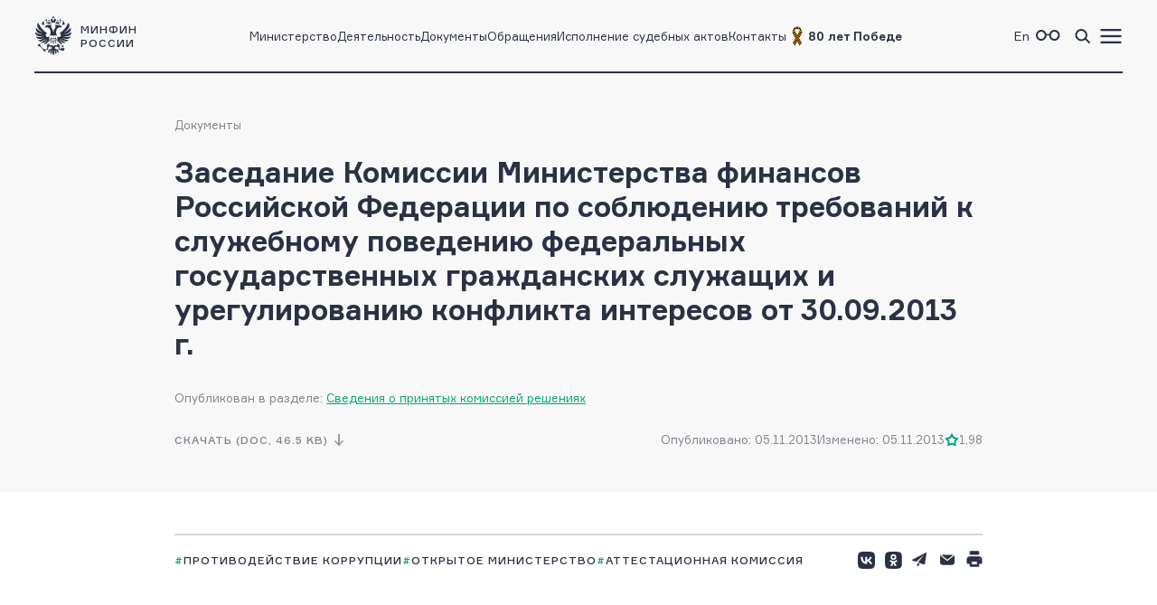

--- FILE ---
content_type: text/html; charset=utf-8
request_url: https://minfin.gov.ru/ru/om/anticormk/korr-komissia/korr-zased-komis?id_57=20328-zasedanie_komissii_ministerstva_finansov_rossiiskoi_federatsii_po_soblyudeniyu_trebovanii_k_sluzhebnomu_povedeniyu_federalnykh_gosudarstvennykh_grazhdanskikh_sluzhashchikh_i_uregulirovaniyu_konflikta_interesov_ot_30.09.2013_g.
body_size: 7537
content:
<!DOCTYPE html>
<html lang="ru-Ru" prefix="og://ogp.me/ns#">
<head>
    <title>Заседание Комиссии Министерства финансов Российской Федерации по соблюдению требований к служебному поведению федеральных государственных гражданских служащих и урегулированию конфликта интересов от 30.09.2013 г.</title>
    <meta name="engine" content="OSMF.siteInstance 1.0.1.304, master, il-ofsite-web02">
    <meta charset="UTF-8" />
    <meta name="viewport" content="width=device-width, initial-scale=1">

    <link rel="shortcut icon" href="/common/core/fav/favicon.ico">
    <link rel="apple-touch-icon" sizes="180x180" href="/common/core/fav/apple-touch-icon.png">
    <link rel="icon" type="image/png" sizes="32x32" href="/common/core/fav/favicon-32x32.png">
    <link rel="icon" type="image/png" sizes="16x16" href="/common/core/fav/favicon-16x16.png">
    <link rel="manifest" href="/common/core/fav/site.webmanifest.json">
    <link rel="mask-icon" href="/common/core/fav/safari-pinned-tab.svg" color="#5bbad5">
    <meta name="msapplication-TileColor" content="#ffc40d">
    <meta name="theme-color" content="#ffffff">
    
    <meta property="og:title" content="Заседание Комиссии Министерства финансов Российской Федерации по соблюдению требований к служебному поведению федеральных государственных гражданских служащих и урегулированию конфликта интересов от 30.09.2013 г.">
<meta property="og:type" content="website">
<meta property="og:url" content="https://minfin.gov.ru/ru/om/anticormk/korr-komissia/korr-zased-komis?id_57=[base64].09.2013_g.">
<meta property="og:site_name" content="minfin.gov.ru">
<meta property="og:description" content=""><meta property="og:image" content="https://minfin.gov.ru/common/core/fav/minfin_og.png">
<meta property="og:image:width" content="800">
<meta property="og:image:height" content="400">


    <link rel="stylesheet" href="/common/core/css/fonts.css">
    <link rel="stylesheet" href="/common/core/css/text.css?bc661eebe516b4a95134adf593a9bf44" />
    <!--[if lt IE 9]>
    <script src="http://html5shiv.googlecode.com/svn/trunk/html5.js"></script>
    <![endif]-->

    <link rel="stylesheet" href="/common/bvi/css/bvi.css?bc661eebe516b4a95134adf593a9bf44" />
    <link rel="stylesheet" href="/common/core/css/with_bvi.css?bc661eebe516b4a95134adf593a9bf44" />
    <link rel="stylesheet" href="/common/core/css/components.css?bc661eebe516b4a95134adf593a9bf44" />
    <link rel="stylesheet" href="/common/core/css/filters.css" />
    <link rel="stylesheet" href="/common/core/css/form.css?bc661eebe516b4a95134adf593a9bf44" />

    <link rel="stylesheet" href="/common/core/css/banner.css?bc661eebe516b4a95134adf593a9bf44" />
    <link rel="stylesheet" href="/common/core/css/news.css?bc661eebe516b4a95134adf593a9bf44" />
    <link rel="stylesheet" href="/common/core/css/documents.css?bc661eebe516b4a95134adf593a9bf44" />
    <link rel="stylesheet" href="/common/core/css/resources.css?bc661eebe516b4a95134adf593a9bf44" />
    <link rel="stylesheet" href="/common/core/css/blocks.css?bc661eebe516b4a95134adf593a9bf44" />
    <link rel="stylesheet" href="/common/core/css/cards.css?bc661eebe516b4a95134adf593a9bf44" />
    <link rel="stylesheet" href="/common/core/css/dropdown.min.css" />

                <link rel="stylesheet" href="/common/core/css/modules/content_text.css?bc661eebe516b4a95134adf593a9bf44" asp-append-version="true" />
                <link rel="stylesheet" href="/common/core/css/modules/alt_menu.css?bc661eebe516b4a95134adf593a9bf44" asp-append-version="true" />
                <link rel="stylesheet" href="/common/core/css/modules/search.css?bc661eebe516b4a95134adf593a9bf44" asp-append-version="true" />
            
            <link rel="stylesheet" href="/common/core/css/pages/docs.css?bc661eebe516b4a95134adf593a9bf44" />

    <script src="/common/bvi/js/bvi.js?bc661eebe516b4a95134adf593a9bf44"></script>
    <script src="/common/core/js/jquery-1.11.0.min.js"></script>
    <script src="/common/core/js/dropdown.min.js"></script>
    <script src="/common/core/js/components.js?bc661eebe516b4a95134adf593a9bf44&amp;v=hdZdl7D1Eb4oxwpp1vtbWJXbl_ypOtZ9pV_tVpVw6PI"></script>
    <script>window.ModuleRouter = "/moduleRouter";</script>

</head>

<body>
    <div class="main_page_container docs_page">



<div class="main_content_container bc_gray">

    <div class="header_container">

        <header class="page_width">

            <div class="header_part">
<p><a href="/"><span class="logo_icon"></span><span class="logo_text"><span>Минфин</span><span>России</span></span></a></p>

            </div>

            <div class="header_part nav_menu">

<nav>
    <ul class="nav_list t_mn2">
            <li class="nav_item">
                    <a href="/ru/ministry/" title="Министерство" >Министерство</a>
            </li>
            <li class="nav_item">
                    <a href="/ru/perfomance/" title="Деятельность" >Деятельность</a>
            </li>
            <li class="nav_item">
                    <a href="/ru/document/" title="Документы" >Документы</a>
            </li>
            <li class="nav_item">
                    <a href="/ru/appeal/" title="Обращения" >Обращения</a>
            </li>
            <li class="nav_item">
                    <a href="/ru/judicial/" title="Исполнение судебных актов" >Исполнение судебных актов</a>
            </li>
            <li class="nav_item">
                    <a href="/ru/contacts/" title="Контакты" >Контакты</a>
            </li>
            <li class="nav_item">
                    <a href="https://pobeda.minfin.gov.ru/" title="&#xD;&#xA;80 лет Победе" target=&quot;_blank&quot; rel=&quot;noopener noreferrer&quot;><span style="
    display: flex;
    gap: 3px;
    align-items: center;
"><img src="/common/upload/alt_menu/pic/2025/lenta.png" style="
    width: 24px;
    height: 24px;
">
<b>80 лет Победе</b></span></a>
            </li>
    </ul>
</nav>
            </div>

            <div class="header_part">
                <ul class="menu_link_list">
                        <li>
<p><a href="https://minfin.gov.ru/en/"><span>En</span></a></p>

                        </li>
                        <li>

<a href="#" class="bvi-open" style=""><span class="icon glasses_icon bvi-background-image"></span><span></span></a>
                        </li>
                        <li>

<a title="Поиск по сайту"  id="search_header_expand_btn"><span class="icon search_icon"></span><span></span></a>

<div class="header_block_search hidden">
    <div class="search_expanded_menu bc_dark">
        <div class="header_container">

            <div class="page_width">

                <div class="header_part">
                    <p><a href="/"><span class="logo_icon"></span><span class="logo_text"><span>Минфин</span><span>России</span></span></a></p>
                </div>
                <div class="header_part">
                    <button class="close_button"></button>
                </div>
            </div>
        </div>
        <form id="header_search_form" action="/ru/search" method="POST" class="filter_block_list search_form page_content_width">
            <div class="filter_block text_filter_wrapper search_filter_wrapper">
                <div class="input_placeholder">
                    <button type="submit"></button>
                    <input placeholder="Поиск по сайту"
                           data-autocomplete="/moduleRouter/?page_id=10012&area_id=26"
                           id="search_txt_26" name="q_26" value="">
                    <span class="loading_icon"></span>
                    <a href="#" class="clear_btn"></a>
                </div>
            </div>
        </form>
        <div class="header_search_results bc_white scrollable hidden">

        </div>
    </div>
</div>                        </li>
                        <li><a href="#"><span class="icon menu_icon"></span><span></span></a></li>
                </ul>
            </div>

        </header>
            <div class="header_popup">
                <div class="nav_expanded_menu bc_dark">

<ul class="nav_list">
        <li class="nav_item">
            <a href="https://pobeda.minfin.gov.ru/" target=&quot;_blank&quot; rel=&quot;noopener noreferrer&quot; class="t_mn2">
                <span style="
    display: flex;
    gap: 3px;
    align-items: center;
"><img src="/common/upload/alt_menu/pic/2025/lenta.png" style="
    width: 24px;
    height: 24px;
">
<b>80 лет Победе</b></span>
            </a>
        </li>
        <li class="nav_item">
            <a href="/ru/ministry/"  class="t_mn2">
                Министерство
            </a>
        </li>
        <li class="nav_item">
            <a href="/ru/perfomance/"  class="t_mn2">
                Деятельность
            </a>
        </li>
        <li class="nav_item">
            <a href="/ru/ministry/structure/"  class="t_mn2">
                Организационная структура
            </a>
        </li>
        <li class="nav_item">
            <a href="/ru/om/"  class="t_mn2">
                Открытое министерство
            </a>
        </li>
        <li class="nav_item">
            <a href="/ru/ministry/publicservice/"  class="t_mn2">
                Государственная служба
            </a>
        </li>
        <li class="nav_item">
            <a href="/ru/ministry/planMF/"  class="t_mn2">
                Планы и отчёты
            </a>
        </li>
        <li class="nav_item">
            <a href="/ru/om/eservices/"  class="t_mn2">
                Государственные услуги и функции
            </a>
        </li>
        <li class="nav_item">
            <a href="/ru/document/"  class="t_mn2">
                Документы
            </a>
        </li>
        <li class="nav_item">
            <a href="/ru/appeal/"  class="t_mn2">
                Обращения
            </a>
        </li>
        <li class="nav_item">
            <a href="https://job.minfin.gov.ru" target=&quot;_blank&quot; rel=&quot;noopener noreferrer&quot; class="t_mn2">
                Вакансии
            </a>
        </li>
        <li class="nav_item">
            <a href="/ru/opendata/"  class="t_mn2">
                Открытые данные
            </a>
        </li>
        <li class="nav_item">
            <a href="/ru/statistics/"  class="t_mn2">
                Статистика
            </a>
        </li>
        <li class="nav_item">
            <a href="/ru/ismf/"  class="t_mn2">
                Информационные системы
            </a>
        </li>
        <li class="nav_item">
            <a href="/ru/judicial/"  class="t_mn2">
                Исполнение судебных актов
            </a>
        </li>
        <li class="nav_item">
            <a href="/ru/contacts/"  class="t_mn2">
                Контакты
            </a>
        </li>
        <li class="nav_item">
            <a href="/ru/press-center/"  class="t_mn2">
                Пресс-центр
            </a>
        </li>
        <li class="nav_item">
            <a href="/ru/om/anticormk/"  class="t_mn2">
                Противодействие коррупции
            </a>
        </li>
        <li class="nav_item">
            <a href="/ru/fingram/"  class="t_mn2">
                Финансовая грамотность
            </a>
        </li>
        <li class="nav_item">
            <a href="/ru/permission/"  class="t_mn2">
                Выдача разрешений
            </a>
        </li>
        <li class="nav_item">
            <a href="/ru/covid-2019/"  class="t_mn2">
                <b>COVID-19</b>
            </a>
        </li>
        <li class="nav_item">
            <a href="/ru/compliance/"  class="t_mn2">
                Антимонопольный комплаенс
            </a>
        </li>
</ul>
                </div>
            </div>
    </div>
</div>

        
<!-- header block -->
<div class="main_content_container main_header_block bc_gray">
    <div class="block_content_container header_block page_content_width">
        <!-- breadcrumbs -->

<div class="breadcrumbs_block">
    <ul class="breadcrumbs_list">
            <li><a class="t_mn2" href="/ru/document/">Документы</a></li>
    </ul>
</div>
        <!-- breadcrumbs end -->
    <div class="document_block">
        <div class="document_one">

            <h1 class="page_title t_bb2">Заседание Комиссии Министерства финансов Российской Федерации по соблюдению требований к служебному поведению федеральных государственных гражданских служащих и урегулированию конфликта интересов от 30.09.2013 г.</h1>
                <div class="document_data_block">
                    <span class="tc_gray t_mn2">Опубликован в разделе: <a class="l_s4" href="/ru/om/anticormk/korr-komissia/korr-zased-komis">Сведения о принятых комиссией решениях</a></span>
                </div>
            <div class="document_data_block">
<a class="button_download hidden_375" href="/common/upload/library/2013/11/main/Vypiska_iz_protokola_zasedaniya_ot_300913.doc">скачать (DOC,  46.5 KB)</a>                <div class="document_data_information">
<span class="t_mn2">Опубликовано: 05.11.2013</span><span class="t_mn2">Изменено: 05.11.2013</span>                        <div class="document_data_rating_downloading_block">
<a class="button_download flex_375" href="/common/upload/library/2013/11/main/Vypiska_iz_protokola_zasedaniya_ot_300913.doc">скачать (DOC,  46.5 KB)</a>                            <div class="document_data_rating rating_container t_mn2">
                                <span class="rating_value" title="Оценка материала пользователями сайта">1,98</span>
                                <ul class="rating_list_container">
                                    <li><a href="#"data-href="/moduleRouter?page_id=10012&area_id=4&do_4=rating&id_4=20328&rating_4=1" class="set_rating_btn">1</a></li>
                                    <li><a href="#"data-href="/moduleRouter?page_id=10012&area_id=4&do_4=rating&id_4=20328&rating_4=2" class="set_rating_btn">2</a></li>
                                    <li><a href="#"data-href="/moduleRouter?page_id=10012&area_id=4&do_4=rating&id_4=20328&rating_4=3" class="set_rating_btn">3</a></li>
                                    <li><a href="#"data-href="/moduleRouter?page_id=10012&area_id=4&do_4=rating&id_4=20328&rating_4=4" class="set_rating_btn">4</a></li>
                                    <li><a href="#"data-href="/moduleRouter?page_id=10012&area_id=4&do_4=rating&id_4=20328&rating_4=5" class="set_rating_btn">5</a></li>
                                </ul>
                            </div>
                        </div>
                </div>
            

                <div class="sticky_header_block bc_gray">
                    <div class="block_container page_content_width">
                        <span class="document_title t_mb1">Заседание Комиссии Министерства финансов Российской Федерации по соблюдению требований к служебному поведению федеральных государственных гражданских служащих и урегулированию конфликта интересов от 30.09.2013 г.</span>
                            <a href="/common/upload/library/2013/11/main/Vypiska_iz_protokola_zasedaniya_ot_300913.doc" title="Заседание Комиссии Министерства финансов Российской Федерации по соблюдению требований к служебному поведению федеральных государственных гражданских служащих и урегулированию конфликта интересов от 30.09.2013 г." class="button_download">Скачать</a>
                    </div>
                </div>
            </div>
        </div>
    </div>    </div>

</div>
<!-- end header block -->

        <div class="main_content_container bc_white ">
            <div class="block_content_container page_content_width">
                <div class="block_container">
<div class="document_block">
    <div class="document_one">
        <div class="text_wrapper">
        </div>
        
        <div class="sticky_bottom">
            <div class="repost_block">
                <ul class="tag_list">
                            <li class=""><a href="/ru/document?TAG_ID_4[]=35" title="Противодействие коррупции">Противодействие коррупции</a></li>
                            <li class=""><a href="/ru/document?TAG_ID_4[]=88" title="Открытое министерство">Открытое министерство</a></li>
                            <li class=""><a href="/ru/document?TAG_ID_4[]=1251" title="Аттестационная комиссия">Аттестационная комиссия</a></li>
                </ul>
                <ul class="soc_web">
                    <li><a target="_blank" rel="noreferrer noopener" href="https://vk.com/share.php?url=https://minfin.gov.ru/ru/document?id_4=[base64].09.2013_g." class="vkontakte_icon"></a></li>
                    <li><a target="_blank" rel="noreferrer noopener" href="https://connect.ok.ru/offer?url=https://minfin.gov.ru/ru/document?id_4=[base64].09.2013_g." class="ok_icon"></a></li>
                    <li><a target="_blank" rel="noreferrer noopener" href="https://t.me/share/url?url=https://minfin.gov.ru/ru/document?id_4=[base64].09.2013_g.&text=Заседание Комиссии Министерства финансов Российской Федерации по соблюдению требований к служебному поведению федеральных государственных гражданских служащих и урегулированию конфликта интересов от 30.09.2013 г." class="telegram_icon"></a></li>
                    <li>
                        <a class="mail_document_send_btn mail_icon"></a>
                        <div id="modalEmailDocumentSend" class="modal_wrapper">
                            <div class="modal_dialog">
                                <div class="modal_window">
                                        <a class="modal_close" data-popup="modalEmailDocumentSend"></a>
                                    <div class="modal_body">
                                        <h4 class="t_bb4 modal_title">Отправить документ по электронной почте</h4>
                                        <div class="modal_content">
                                            <form action="/moduleRouter?page_id=10012&area_id=4&do_4=mail&id_4=20328">
                                                <div class="filter_block_list">
                                                    <div class="form_field text_field_wrapper full_width">
                                                        <div class="input_placeholder">
                                                            <input name="email_4" class="t_mb2" autocomplete="off" placeholder="Email *" type="email" required="required">
                                                        </div>
                                                    </div>
                                                </div>
                                                <br/>
                                                <div class="btn_container">
                                                    <button type="submit" disabled="disabled" class="button_1">
                                                        Отправить
                                                    </button>
                                                    <button type="reset" class="button_3 btn_cancel">
                                                        назад
                                                    </button>
                                                </div>
                                            </form>
                                        </div>

                                    </div>
                                    
                                </div>
                            </div>
                        </div>
                            <div id="modalEmailDocumentSendResult" class="modal_wrapper modal_success">
                            <div class="modal_dialog">
                                <div class="modal_window modal_window_success">
                                    <a class="modal_close" popup="#modalEmailDocumentSendResult" href="#"></a>
                                    <div class="modal_body success_modal_body hidden">
                                        <img src="/common/core/img/icons/success_appeal.svg" alt="" class="modal_image_success">
                                        <h4 class="t_bb4 modal_title">
                                            Документ успешно отправлен <br />
                                            на электронную почту
                                        </h4>
                                    </div>
                                    <div class="modal_body error_modal_body hidden">
                                        <img src="/common/core/img/icons/success_appeal.svg" alt="" class="modal_image_success">
                                        <h4 class="t_bb4 modal_title">
                                            Ошибка отправки документа<br />
                                            на электронную почту
                                        </h4>
                                    </div>
                                    <div class="modal_footer">
                                        <div class="modal_actions_buttons">
                                            <div class="btn_container">
                                                <a href="#" class="button_1 btn_ok">Вернуться к документу</a>
                                            </div>
                                        </div>
                                    </div>
                                </div>
                            </div>
                        </div>
                    </li>
                    <li><a target="_blank" rel="noreferrer noopener" href="#" class="print_icon print_btn"></a></li>
                </ul>
            </div>
        </div>

    </div>
</div>
<script>
    $(document).ready(function() {
        documentOneInit && documentOneInit();
    });
</script>
                </div>
            </div>
        </div>


<!-- footer block -->
<div class="main_content_container bc_gray">

    <div class="footer_block block_content_container page_width">

        <footer>
            <div class="footer_part">

<div class="footer_section t_sn1">
<div class="logo_container"><span class="logo_icon"></span>
<p class="t_mb5">Министерство финансов Российской Федерации</p>
</div>
</div>

<div class="footer_section t_sn1"><a class="t_mb6 tel_link" href="tel:+74959135555">+7 (495) 913-55-55</a>

<address>109097, Москва, ул. Ильинка, д.9</address>
</div>


 <div class="footer_section soc_web_container t_sn1">
<p class="section_title">Министерство в соцсетях</p>

<ul class="soc_web">

  <li><a target="_blank" href="https://max.ru/minfin" class="max_icon"></a></li>
    <li><a target="_blank" href="https://vk.com/ruminfin" class="vkontakte_icon"></a></li>
  <li><a target="_blank" href="https://ok.ru/ruminfin" class="ok_icon"></a></li>
  <li><a target="_blank" href="https://t.me/minfin" class="telegram_icon"></a></li>
  <li><a target="_blank" href="https://rutube.ru/channel/24730797/" class="rutube_icon"></a></li>

</ul>
</div>

            </div>
            <div class="footer_part">

        <div class="footer_section t_sn1">
            <p class="section_title">
Материалы официального сайта&#xD;&#xA;&#xD;&#xA;            </p>
                <ul class="link_container">
                        <li>
                                <a class="t_sn1" href="/ru/perfomance/" >Направления деятельности</a>
                        </li>
                        <li>
                                <a class="t_sn1" href="/ru/om/" >Открытое министерство</a>
                        </li>
                        <li>
                                <a class="t_sn1" href="/ru/om/focal_advisory/os/" >Общественный совет Минфина России</a>
                        </li>
                        <li>
                                <a class="t_sn1" href="/ru/ministry/historylib/" >Исторические документы</a>
                        </li>
                        <li>
                                <a class="t_sn1" href="/ru/ministry/publicservice/" >Государственная служба</a>
                        </li>
                        <li>
                                <a class="t_sn1" href="/ru/om/anticormk/" >Противодействие коррупции</a>
                        </li>
                        <li>
                                <a class="t_sn1" href="/ru/om/eservices/" >Государственные услуги и функции</a>
                        </li>
                        <li>
                                <a class="t_sn1" href="/ru/ismf/" >Информационные системы</a>
                        </li>
                        <li>
                                <a class="t_sn1" href="/ru/opendata/" >Открытые данные</a>
                        </li>
                        <li>
                                <a class="t_sn1" href="/ru/statistics/" >Статистика</a>
                        </li>
                </ul>
        </div>
            </div>
            <div class="footer_part">

        <div class="footer_section t_sn1">
            <p class="section_title">
Федеральные службы            </p>
                <ul class="link_container">
                        <li>
                                <a class="t_sn1" href="https://www.nalog.gov.ru/" target=&quot;_blank&quot; rel=&quot;noopener noreferrer&quot;>Федеральная налоговая служба</a>
                        </li>
                        <li>
                                <a class="t_sn1" href="https://roskazna.gov.ru/" target=&quot;_blank&quot; rel=&quot;noopener noreferrer&quot;>Федеральное казначейство</a>
                        </li>
                        <li>
                                <a class="t_sn1" href="https://customs.gov.ru/" target=&quot;_blank&quot; rel=&quot;noopener noreferrer&quot;>Федеральная таможенная служба</a>
                        </li>
                        <li>
                                <a class="t_sn1" href="https://fsrar.gov.ru/" target=&quot;_blank&quot; rel=&quot;noopener noreferrer&quot;>Федеральная служба по контролю за алкогольным и табачным рынками</a>
                        </li>
                        <li>
                                <a class="t_sn1" href="https://probpalata.ru/" target=&quot;_blank&quot; rel=&quot;noopener noreferrer&quot;>Федеральная пробирная палата</a>
                        </li>
                </ul>
        </div>
        <div class="footer_section t_sn1">
            <p class="section_title">
Федеральные агентства            </p>
                <ul class="link_container">
                        <li>
                                <a class="t_sn1" href="https://www.rosim.ru/" target=&quot;_blank&quot; rel=&quot;noopener noreferrer&quot;>Федеральное агентство по управлению государственным имуществом</a>
                        </li>
                        <li>
                                <a class="t_sn1" href="/ru/ministry/subordinate_organizations/" >Подведомственные организации </a>
                        </li>
                </ul>
        </div>
            </div>
            <div class="footer_part">

        <div class="footer_section t_sn1">
            <p class="section_title">
СМИ, учрежденные Минфином            </p>
                <ul class="link_container">
                        <li>
                                <a class="t_sn1" href="http://www.finance-journal.ru/" target=&quot;_blank&quot; rel=&quot;noopener noreferrer&quot;>Журнал «Финансы»</a>
                        </li>
                        <li>
                                <a class="t_sn1" href="http://www.buhgalt.ru/" target=&quot;_blank&quot; rel=&quot;noopener noreferrer&quot;>Журнал «Бухгалтерский учет»</a>
                        </li>
                </ul>
        </div>
        <div class="footer_section t_sn1">
            <p class="section_title">
Дополнительно            </p>
                <ul class="link_container">
                        <li>
                                <a class="t_sn1" href="/ru/about/" >О сайте</a>
                        </li>
                        <li>
                                <a class="t_sn1" href="/ru/sitemap/" >Карта сайта</a>
                        </li>
                        <li>
                                <a class="t_sn1" href="/ru/feedback/" >Обратная связь</a>
                        </li>
                        <li>
                                <a class="t_sn1" href="/ru/votes/" >Опросы и анкетирование</a>
                        </li>
                        <li>
                                <a class="t_sn1" href="/ru/ministry/info/warning/" >Осторожно, мошенники</a>
                        </li>
                        <li>
                                <a class="t_sn1" href="/rss_news?mod=news&amp;lim=50" >RSS-лента новостей</a>
                        </li>
                        <li>
                                <a class="t_sn1" href="/rss_news?mod=lib&amp;lim=50" >RSS-лента документов</a>
                        </li>
                </ul>
        </div>
            </div>
        </footer>

    </div>

    <div class="copyright page_width">
<p class="content_text">Все материалы сайта доступны по лицензии: Creative Commons &laquo;Attribution&raquo; 4.0 Всемирная <small>(за исключением <a href="https://minfin.gov.ru/ru/fingram/klass">произведений, входящих в состав учебно-методических комплектов, направленных на повышение финансовой грамотности учащихся 2&ndash;3, 4 и 10&ndash;11 классов</a>)</small></p>

<div class="globalbanner" data-globalbanner="1" data-globalbanner-timeout="15">
  <div class="title">Ваше мнение &mdash; наш компас!</div>
  <div class="desc"> Просим Вас пройти анонимный опрос на Госуслугах о работе сайта Минфина России. Это займёт не более 10 минут, а нам поможет сделать сайт более удобным и полезным</div>
  <div class="btns">
    <button class="apply" data-globalbanner-trigger="https://pos.gosuslugi.ru/lkp/polls/566490/" onclick="ym(33989270,'reachGoal','popup-vote-2025-12-positive')" type="button">Пройти опрос</button>
    <button class="refuse" data-globalbanner-trigger="close" onclick="ym(33989270,'reachGoal','popup-vote-2025-12-negative-close')" type="button">Больше не спрашивать</button>
  </div>
  <button class="close" data-globalbanner-trigger="delay" onclick="ym(33989270,'reachGoal','popup-vote-2025-12-negativeX')" type="button"></button>
</div>


    </div>
</div>

    </div>

    <div>
        <a href="#" class="scroll_top_btn hidden"></a>
    </div>
    
    <script src="/common/core/js/search.js?v=m6dPjUNnus1-XXr9RaZrMD17aZaeYoX_D9PEZgprz4E"></script>
                    <script src="/common/core/js/modules/library.js?bc661eebe516b4a95134adf593a9bf44"></script>
                    <script src="/common/core/js/modules/content_text.js?bc661eebe516b4a95134adf593a9bf44"></script>
                    <script src="/common/core/js/modules/alt_menu.js?bc661eebe516b4a95134adf593a9bf44"></script>
    <!-- Yandex.Metrika counter -->
    <script type="text/javascript">
        (function (m, e, t, r, i, k, a) {
            m[i] = m[i] || function () { (m[i].a = m[i].a || []).push(arguments) };
            m[i].l = 1 * new Date();
            for (var j = 0; j < document.scripts.length; j++) { if (document.scripts[j].src === r) { return; } }
            k = e.createElement(t), a = e.getElementsByTagName(t)[0], k.async = 1, k.src = r, a.parentNode.insertBefore(k, a)
        })
            (window, document, "script", "https://mc.yandex.ru/metrika/tag.js", "ym");

        ym(33989270, "init", {
            clickmap: true,
            trackLinks: true,
            accurateTrackBounce: true,
            webvisor: true,
            ecommerce: "dataLayer"
        });
    </script>
    <noscript><div><img src="https://mc.yandex.ru/watch/33989270" style="position:absolute; left:-9999px;" alt="" /></div></noscript>
    <!-- /Yandex.Metrika counter -->
    
    <script src="/common/core/js/special.js"></script>
</body>
</html>

--- FILE ---
content_type: image/svg+xml
request_url: https://minfin.gov.ru/common/core/img/icons/print.svg
body_size: 349
content:
<svg width="30" height="30" viewBox="0 0 30 30" fill="none" xmlns="http://www.w3.org/2000/svg">
	<view id="dark" viewBox="0 0 30 30"/>
	<use href="#figure" fill="#2A3143" stroke="#2A3143"/>
	<view id="green" viewBox="0 30 30 30"/>
	<use href="#figure" fill="#03A678" stroke="#03A678" transform="translate(0 30)"/>
	<view id="white" viewBox="0 60 30 30"/>
	<use href="#figure" fill="#fff" stroke="#fff" transform="translate(0 60)"/>
	<view id="gray" viewBox="0 90 30 30"/>
	<use href="#figure" fill="#7F838E" stroke="#7F838E" transform="translate(0 90)"/>
	<view id="l_dark" viewBox="0 120 30 30"/>
	<use href="#figure" fill="#404961" stroke="#404961" transform="translate(0 120)"/>
	<view id="l_gray" viewBox="0 150 30 30"/>
	<use href="#figure" fill="#D4D6D9" stroke="#D4D6D9" transform="translate(0 150)"/>
	<view id="ll_gray" viewBox="0 180 30 30"/>
	<use href="#figure" fill="#AAADB4" stroke="#AAADB4" transform="translate(0 180)"/>

	<defs>
		<g id="figure">
			<path transform="translate(10 5)" d="M9.8 0.8H0.2V4H9.8V0.8Z"/>
			<path transform="translate(7 11)" d="M13.6 0.8H2.4C1 0.8 0 1.8 0 3.2V8H3.2V11.2H12.8V8H16V3.2C16 1.8 14.924 0.8 13.6 0.8ZM11.2 9.6H4.8V5.6H11.2V9.6V9.6ZM13.6 4C13.156 4 12.8 3.65 12.8 3.2C12.8 2.8 13.2 2.4 13.6 2.4C14 2.4 14.4 2.8 14.4 3.2C14.4 3.65 14 4 13.6 4Z"/>
		</g>
	</defs>
</svg>

--- FILE ---
content_type: application/javascript
request_url: https://minfin.gov.ru/common/core/js/search.js?v=m6dPjUNnus1-XXr9RaZrMD17aZaeYoX_D9PEZgprz4E
body_size: 7614
content:
Array.prototype.unique = function () {
    if (this.length == 0 || this.length == 1 || !this)
        return this;

    var a = [this[0]];
    for (var i = 1; i < this.length; ++i)
        if (a.indexOf(this[i]) == -1) a.push(this[i])

    return a;
}

function createEl(el, params = {}) {
    el = document.createElement(el)
    for (const param in params) {
        if (params[param]) {
            switch (param) {
                case 'class':
                    if (typeof params[param] === 'object') {
                        params[param].map(e => e && el.classList.add(e))
                    } else el.classList.add(params[param])
                    break
                case 'html':
                    el.innerHTML = params[param]
                    break
                case 'value':
                    el.value = params[param]
                    break
                default:
                    el.setAttribute(param, params[param])
                    break
            }
        }
    }
    return el
}

window.toNum = function ToNum(i, one, two, five) {
    var ret = '';
    if (i == 0) return five;
    if (i <= 0) return ret;

    if (i % 10 == 1 && i % 100 != 11)
        ret = one;
    else if ((i % 10 == 2 || i % 10 == 3 || i % 10 == 4) && i % 100 != 12 && i % 100 != 13 && i % 100 != 14)
        ret = two;
    else
        ret = five;

    ret = ret.replace("$", i);

    return ret;
};

const SimpleSearch = function (pageId, templateId, formId)
{
	const thisClass = this;
	const pageid = pageId;
    const templateid = templateId;
    const form = $("#" + formId);

    function startSearch() {
        let value = form[0]["q"].value;
        value = value && value.length > 2 ? value.toLowerCase() : "";

        $(document).find(".element_group_list .element_list").each(function (i, e) {
            const list = $(this).children();
            list.each(function () {
                const el = $(this);
                if (!value || el.find(".item_title").text().toLowerCase().indexOf(value) >= 0) {
                    el.show();
                }
                else {
                    el.hide();
                }
            });
        });
        
    }
    
    form
        .on("submit", function (event) {
            startSearch();
            event.stopPropagation();
            event.preventDefault();
            return false;
        })
        .find("input").on("keydown", function (event) {
            if (event.which == 13)
            {
                startSearch();
                event.stopPropagation();
                event.preventDefault();
                return false;
            }
        });
}

var scrolls = [];
Array.from(document.querySelectorAll('.scrollable')).forEach(x => scrolls.push(new PerfectScrollbar(x))); 



var search = {

    form: null,
    paramsContainer: null,
    hiddenInputs: null,
    searchQueryInput: null,
    bindOpen: null,
    person: null,
    timeOut: null,
    needRequest: true,

    init: function (form) {
        const main = this;
        main.form = $(form);
        main.form.each(function () {
            var self = {
                form: null,
                paramsContainer: null,
                hiddenInputs: null,
                searchQueryInput: null,
                bindOpen: null,
                person: null,
                timeOut: null,
                needRequest: true,
                clearForm: function () {
                    for (var i = 0; i < this.form.elements.length; ++i) {
                        var el = $(this.form.elements[i]);
                        //чекбокс
                        if (el.is(':checkbox[name]')) {
                            el.attr('checked', false);
                        }
                        //текст
                        else if (el.is(':text[name]')) {
                            el.val(null);
                        }
                        //селект
                        else if (el.is('select[name]')) {
                            el.val(null);
                        }
                        el.parents(".filter_block").addClass("has_value");
                    }
                    this.adjustSearchForm();
                    this.form.submit();
                },
                getParamsContainer: function () {
                    return $(self.form).find('.filter_selected_params');
                },
                getInputs: function () {
                    return $(self.form).find('.filter_block.date_filter_wrapper :input[name],.filter_block.select_filter_wrapper :input[name]');
                },
                getPlaceholder: function (id) {
                    return $('#' + id).parents('.filter_block').find('.input_placeholder');
                },
                adjustFilterPlaceholder: function () {
                    const filters = $(self.form).find(".filter_block");
                    let filter,
                        placeholder,
                        value;

                    for (let i = 0; i < filters.length; ++i) {
                        filter = $(filters[i]);
                        placeholder = filter.find(".input_placeholder");
                        value = placeholder.data("placeholder");

                        if (filter.is('.select_filter_wrapper')) {
                            const ic = filter.find(":checkbox");
                            if (ic.length) {
                                const count = ic.filter(":checked").length;
                                if (count > 0) value += ' <span class="count">(' + count + ')</span>';
                            }
                        }
                        else if (filter.is(".date_filter_wrapper")) {
                            const dateTo = filter.find("input[name*=\"_to_\"]").val(),
                                dateFrom = filter.find("input[name*=\"_from_\"]").val();
                            if (dateTo || dateFrom)
                                value = (dateFrom || "") + (dateTo ? " - " + dateTo : "");
                        }
                        placeholder.find(".value").html(value);
                    }
                },
                adjustSearchForm: function () {
                    var data = {};
                    var cont = $(this.paramsContainer);

                    cont.html(null);
                    cont.addClass("hidden");

                    $(this.hiddenInputs).each(function () {

                        const key = ($(this).data('name') ? $(this).data('name') : $(this).attr('name'));
                        let elem = { 'id': $(this).attr('id'), 'value': $(this).val(), b: false };

                        //чекбоксы
                        if ($(this).is(':checkbox') && $(this).is(':checked')) {
                            elem.title = $('label[for="' + $(this).attr('id') + '"]').text();
                            elem.b = true;
                        }
                        //текстовые поля
                        else if ($(this).is(':text') && $(this).val()) {
                            //диапазон дат
                            if ($(this).data('type') == 'date_range') {
                                elem.title = $('label[for="' + $(this).attr('id') + '"]').text() + ' ' + $(this).val();
                                //elem.b = true;
                            }
                            else {
                                elem.title = $(this).val();
                                elem.b = true;
                            }
                        }
                        //селекты
                        else if ($(this).is('select') && $(this).val() > 0) {
                            elem.title = $(this).find('option:selected').text();
                            elem.b = true;
                        }

                        if (typeof (elem) != 'undefined' && elem.b) {
                            if (typeof (data[key]) == 'undefined') {
                                data[key] = {
                                    'title': $(this).parents('.filter_block').find('.input_placeholder').text(),
                                    'placeholder': $(this).parents('.filter_block').find('.input_placeholder'),
                                    'elements': new Array()
                                };
                            }
                            data[key].elements.push(elem);
                        }

                    });
                  
                    for (var i in data) {
                        var txt = '';
                        if (data[i].elements.length) {

                            for (var j = 0; j < data[i].elements.length; j++) {
                                txt += '<div class="filter_selected_param">';
                                txt += '<span class="t_sn1" data-item-id="' + data[i].elements[j].id + '">';
                                txt += data[i].elements[j].title;
                                txt += '<a href="#" class="delete_btn" data-item-id="' + data[i].elements[j].id + '">&#215;</a>';
                                txt += '</span>';
                                txt += '</div>';
                                this.adjustFilterPlaceholder(data[i].elements[j].id);
                            }

                            cont.append(txt);
                        }
                    }

                    if (!cont.is(":empty")) {
                        var txt = '<div class="clear_all"><a class="t_sn1">' + Application.language.resetAll + '</a></div>';
                        cont.append(txt);
                        cont.removeClass("hidden");
                    }
                    $(this.form).find(".text_filter_wrapper :text[name]").trigger("change");

                    this.adjustFilterPlaceholder();
                },
                unsetParam: function (id) {
                    var input = $(this.form).find('#' + id + ':input');

                    if ($(input).length > 0) {
                        var param = $(this.paramsContainer).find('span[data-item-id="' + id + '"]'),
                            paramWrap = $(param).parents('.filter_selected_param');

                        //чекбокс
                        if ($(input).is(':checkbox')) {
                            $(input).attr('checked', false).trigger('change');
                        }
                        //текст
                        else if ($(input).is(':text')) {
                            $(input).val(null);
                        }
                        //селект
                        else if ($(input).is('select')) {
                            $(input).val(null);
                        }

                        $(param).remove();
                        if (!$(paramWrap).find('span').length) {
                            $(paramWrap).remove();
                        }

                        //прописываем количество выбранных элементов и диапозон дат
                        this.adjustFilterPlaceholder(id);
                    }
                }
            };

            self.form = this;
            self.paramsContainer = self.getParamsContainer();
            self.hiddenInputs = self.getInputs();
            self.searchQueryInput = $(self.form).find('#search-txt');

            $(self.form).find('.select_filter_wrapper .input_placeholder, .date_filter_wrapper .input_placeholder').click(function (event) {
                event.preventDefault();
                main.toggleParamFilter(this);
            });
            $(self.form).find(".show_more_filters").on("click touchstart", function (e) {
                self.needRequest = false;
                $(self.form).find(".filter_block_list").addClass("opened");
                e.preventDefault();
                return false;
            });

            $(self.form).on("click", ".clear_btn", function () {
                const fieldWrapper = $(this).parents(".filter_block");
                fieldWrapper.find(":text[name]").val("").trigger("change");
                return false;
            });

            $(self.form).on("change input cut copy paste", ".text_filter_wrapper :text[name]", function () {
                setTimeout(function (element) {
                    const feildWrapper = $(element).parents('.filter_block');
                    if (element.value)
                        feildWrapper.addClass("has_value");
                    else
                        feildWrapper.removeClass("has_value");
                }, 0, this);
            });

            $(self.form).on("click", "button[type=\"submit\"]", function () {
                self.needRequest = true;
                $(self.form).find(".filter_block_list").removeClass("opened");
            });

            $(self.form).on("click", "button[type=\"reset\"]", function () {
                self.clearForm();
                $(self.form).find(".filter_block_list").removeClass("opened");
                self.needRequest = true;
            });

            $(self.form).on('click', '.filter_selected_param .delete_btn', function () {
                self.unsetParam($(this).data('item-id'));
                if ($(this).data('behavior') == 'hide') {
                    $(this).addClass('hidden');
                }

                return false;
            });

            $(self.form).on("submit", function (event) {
                if ($(this).data("throw-ajax")) {
                    event.preventDefault();
                } else if(window.filtersActive || window.innerWidth > 750) {
                    $(this).addClass("loading");
                    return true;
                } else event.preventDefault()
            });

            $(self.form).on("click", ".filter_selected_params .clear_all", function () {
                self.clearForm();
            });

            $(self.form).on('change', '.value :input, .datepicker', function () {
                const form = this.form;
                if (self.needRequest) {
                    if (self.timeOut)
                        clearTimeout(self.timeOut);

                    self.timeOut = setTimeout(function () { $(form).trigger("submit"); }, 1500);
                }
                self.adjustSearchForm();
            });

            self.adjustSearchForm();

            const mobileFiltersTriggers = Array.from(self.form.querySelectorAll('[data-mobile-filter-trigger]'))
            mobileFiltersTriggers.map(btn => btn.addEventListener('click', ({ target }) => {
                self.form.classList.toggle('mobile_filters_open')
                document.body.classList[self.form.classList.contains('mobile_filters_open') ? 'add' : 'remove']('no_scrolling')
            }))
            const mobileFiltersSubmits = Array.from(self.form.querySelectorAll('[data-mobile-filter-submit]'))
            mobileFiltersSubmits.map(btn => btn.addEventListener('click', _ => (window.filtersActive = true)))
            const mobileFiltersResets = Array.from(self.form.querySelectorAll('[data-mobile-filter-reset]'))
            mobileFiltersResets.map(btn => btn.addEventListener('click', _ => {
                window.filtersActive = true
                self.clearForm()
            }))
        });

        main.form.find('.filter_block').hover(
            function () {
                $(".main_page_container").unbind("click", main.hideAllOpened);
            },
            function () {
                $(".main_page_container").bind("click", main.hideAllOpened);
            }
        );

        $(document).on("calendarEvent:reset calendarEvent:apply", function (e) {
            if (e.type == "calendarEvent:reset" && e.originalEvent.detail.inputs)
            {
                $(e.originalEvent.detail.inputs[0]).parents(".filter_block").removeClass("expanded").removeClass("has_value");
                e.originalEvent.detail.inputs.map(x => x && (x.value = ''));
            }
            if(e.type == 'calendarEvent:apply' && window.innerWidth <= 750) {
                $(e.originalEvent.detail.inputs[0]).parents(".filter_block").removeClass("expanded")
            }
        });

        main.form.each((i, x) => {
            $(x).find('.tab_list').on('click', '.tab_link', function (event) {
                var thisForm = $(event.target).closest('form')
                thisForm.find('input[name^="source_id_"]').val($(event.target).data('source-id'));
                thisForm[0].submit()
            })

            $(x).find('.sort_option_list').on('click', '.sort_option', function (event) {
                var thisForm = $(event.target).closest('form')
                thisForm.find('input[name^="sort_"]').val($(event.target).data('sort'));
                thisForm[0].submit()
            })
        });

    },
    hideAllOpened: function () {
        $(search.form).find('.filter_block.expanded').each(function () {
            $(this).removeClass('expanded');
        });
    },
    toggleParamFilter: function (elem) {
        const contianer = $(elem).parents('.filter_block');
        if (contianer.hasClass('expanded')) {
            contianer.removeClass('expanded');
        }
        else {
            this.hideAllOpened();
            contianer.addClass('expanded');
        }

        return false;
    }
}

$(document).ready(function() {
    search.init($('.search_form'));


    // отдельно для тестовых полей
    $(".text_field_wrapper, .text_filter_wrapper").each(function (i, e) {
        const self = $(this);
        const sce = self.find('.symbol_counter');
        self.find("textarea").on('change input cut copy paste', (event) => {
            setTimeout(function (element) {
                element.style.height = "auto";
                element.style.height = (element.scrollHeight + 10) + "px";
                if (sce.length && $(element).attr("maxlength")) {
                    const sc = [element.value.length+'', $(element).attr("maxlength")];
                    for (let i = 0; i < sc.length; ++i) sc[i] = sc[i].replace(/\B(?=(\d{3})+(?!\d))/g, " ");
                    sce.text(sc[0] + ' / ' + sc[1]);
                }
            }, 0,event.target);
        });
    });

    $(document)
        .on("click", ".header_block_search .close_button", function (e) {
            $(".header_block_search").addClass("hidden");
            $('body').removeClass('no_scrolling')
            e.preventDefault();
            e.stopPropagation();
            return false;
        })
        .on("click", "#search_header_expand_btn", function (e) {
            if (this.href && this.href != "#") return;
            $(".header_block_search").removeClass("hidden");
            $('body').addClass('no_scrolling')
            e.preventDefault();
            e.stopPropagation();
            return false;
        });

    var form = $(document).find('#header_search_form');
    var resultContainer = form.siblings('.header_search_results');
    var timeout = null;
    var urlChars = '#?/';
    var ajax = null;
    var converters = {
        persons: function (item, s) {
            return createEl('a', {
                class: ['search_result_item', 'person_item'], href: item.url, target: getUrlTarget(item.url), title: item.fio,
                html: '<span class="img_container"><img alt="' + item.fio + '" src="' + item.img + '"/></span><span><span class="item_title">' + item.headlineTitle + '</span><span class="item_info">' + item.post + '</span></span>'
            })
        },
        departments: function (item, s) {
            return createEl('a', {
                class: 'search_result_item', href: item.url, target: getUrlTarget(item.url),
                html: '<span class="item_title">' + item.headlineTitle + '</span>'
            })
        },
        library: function (item, s) {
            return createEl('a', {
                class: ['search_result_item', 'lirary_item'], href: item.url, target: getUrlTarget(item.url),
                html: '<span class="item_title">' + item.headlineTitle + '</span>' + (item.date || item.number ? ('<span class="item_info">' + (item.date || '') + ' ' + (item.number ? ('№ ' + item.number) : '' ) + '</span>') : '')
            })
        },
        presscenter: function (item, s) {
            return createEl('a', {
                class: 'search_result_item', href: item.url, target: getUrlTarget(item.url),
                html: '<span class="item_title">' + item.headlineTitle + '</span>' + (item.date ? ('<span class="item_info">' + item.date + '</span>') : '')
            })
        },
        pages: function (item, s) {
            return createEl('a', {
                class: 'search_result_item', href: item.url, target: getUrlTarget(item.url),
                html: '<span class="item_title">' + item.headlineTitle + '</span>'
            })
        }
    };

    form.find('.clear_btn').on('click', function () {
        clearResults()
        form.find('input[id^="search_txt_"]').focus()
    })

    function getUrlTarget(url) {
        return urlChars.indexOf((url||'#')[0]) > -1 ? "_self" : "_blank"
    }

    function clearResults() {
        resultContainer.text('')
        resultContainer.addClass('hidden')
    }


    function applySearchText(t, s)
    {
        if (s && t)
        {
            var words = s.filter(x => !!x).map(x=> x.toLowerCase()).unique()
            for (var i = 0; i < words.length; ++i)
                t = t.replace(new RegExp('(' + words[i] + ')', 'gim'), '<b>$1</b>')
        }
        
        return t;
    }

    form.find('input[id^="search_txt_"]').on('keyup', function (event) {
        var elem = event.target;
        var data = new FormData(form[0])
        clearResults(resultContainer);
        var searchText = elem.value

        form.removeClass('loading')
        ajax?.abort();

        clearTimeout(timeout)
        timeout = setTimeout(function () {
            form.addClass('loading')
            ajax = $.ajax({
                method: 'post',
                url: $(elem).data('autocomplete'), 
                data: data,
                processData: false,
                contentType: false,
                cache: false,
                success: function (data, textStatus, xhr) {
                    var list = data.data ?? [];
                    if (resultContainer.length) {
                        for (var i = 0; i < list.length; ++i) {
                            var entities = list[i].list ?? [];
                            if (entities.length) {
                                var t = createEl('div', { class: ['search_section_result'] })
                                resultContainer.append(t)
                                t.appendChild(createEl('p', { html: list[i].sectionName }))
                                var entityContainer = t.appendChild(createEl('div', { class: ['search_section_list'] }))
                                for (var ii = 0; ii < entities.length; ++ii)
                                    entityContainer.appendChild(converters[list[i].sectionType.toLowerCase()](entities[ii]))   
                                if (list[i].hasMore)
                                    t?.appendChild(createEl('a', { class: ['search_section_link', 'l_s4'], html: `Все результаты раздела <span>"${list[i].sectionName}"</span>`, href: '/ru/search?q_4=' + form.find('input').val() + '&source_id_4=' + list[i].sectionId }))
                            }
                        }
                        if (!list.length) {
                            resultContainer.html(`
                            <div class="not_found_item">
                                <img src="/common/core/img/icons/not_found.svg">
                                <p class="t_mn1 not_found_text">К сожалению, по вашему запросу ничего не найдено.<br>Попробуйте изменить запрос</p>
                            </div>`)
                        }
                        resultContainer.removeClass('hidden')
                    }
                },
                complete: function () {
                    form.removeClass('loading')
                }
            })
        }, 500)
    });
    form.on('submit', function (e) {
        e.preventDefault()
        window.location.href = '/ru/search/?q_4=' + form.find('input').val()
    })


    
});

const SitemapSearch = function () {
    const arAccessKeys = [192, 49, 50, 51, 52, 53, 54, 55, 56, 57, 48, 189, 187, 8, 81, 87, 69, 82, 84, 89, 85, 73, 79, 80, 219, 221, 65, 83, 68, 70, 71, 72, 74, 75, 76, 186, 222, 90, 88, 67, 86, 66, 78, 77, 188, 190, 191, 32, 96, 97, 98, 99, 100, 101, 102, 103, 104, 105, 109, 107, 213, 16, 17];
    let arFindOffset = [], links = {}, form, searchContainer, searchInput, timeOut
    
    $(document).ready(_ => {
        searchContainer = $('[data-sitemap-search-container]')[0]
        if(searchContainer && location.search.indexOf('source_id_4=5')) {
            form = $("[data-sitemap-search-form]")
            form.on('submit', event => {
                event.preventDefault()
                searchContainer.classList.remove('visible')
                searchInputHander(event)
                return false
            })
            const list = Array.from(searchContainer.querySelectorAll("a[id]"))
            for(const v of list) (links[v.id] = v.innerHTML.replaceAll('<b>', '').replaceAll('</b>', ''))
            searchInput = form.find('.search-txt')
            searchInput.removeAttr('required')
            if(searchInput.val()) {
                searchInputHander({ which: arAccessKeys[0] })
            } else searchContainer.classList.add('visible')
            form.find('.clear_btn').on("click", deleteMarked)
        }
    })

    function searchInputHander(event) {
        return new Promise(async resolve => {
            arAccessKeys.indexOf(event.which) === -1 && resolve()
            timeOut && clearTimeout(timeOut)
            const text = searchInput.val().toLowerCase()
            await deleteMarked()
            timeOut = await searchText(text)
            resolve()
        })
    }

    function deleteMarked() {
        return new Promise(async resolve => {
            const list = Array.from(searchContainer.querySelectorAll("a[id]>b"))
            for(let x of list) (x = x.parentElement)
            for(const l of list) (l.innerHTML = l.innerHTML.replaceAll('<b>', '').replaceAll('</b>', ''))
            const hidden = Array.from(searchContainer.querySelectorAll('.hidden'))
            for(const x of hidden) x.classList.remove('hidden')
            resolve()
        })
    }

    function applyResultCount(count) {
        return new Promise(resolve => {
            const selector = searchContainer.getAttribute('data-search-result-count-selector')
            const container = (selector && document.querySelector(selector)) || searchContainer
            const counts = Array.from(container.querySelectorAll("[data-search-result-count]"))
            for(const x of counts) (x.innerHTML = count)
            const texts = Array.from(container.querySelectorAll("[data-search-result-text]"))
            for(const x of texts) (x.innerHTML = toNum(count, 'результат', 'результата', 'результатов'))
            searchContainer.classList.add('visible')
            resolve()
        })
    }

    function searchText(text) {
        return new Promise(resolve => {
            const timer = setTimeout(_ => {
                form.addClass('loading')
                arFindOffset = []
                Object.keys(links).forEach(function (v, i, a) {
                    const el = links[v]
                    const l = el.toLowerCase().indexOf(text) !== -1
                    let elem = searchContainer.querySelector("#" + v)
                    if (l) {
                        elem.innerHTML = el.replace(new RegExp('(' + text + ')+', 'gim'), '<b>$1</b>')
                        arFindOffset.push(v)
                    } else elem.innerHTML = el
                    elem = elem.parentNode
                    if (elem.classList.contains("page_text_block_header")) elem = elem.parentNode
                    elem.classList[l ? "remove" : "add"]("hidden")
                })
                arFindOffset.forEach((v, i) => {
                    let pp = v
                    let p = pp.split("_")
                    let elem
                    let keys = Object.keys(links)
                    while (+p[1]) {
                        pp = keys.filter(x => x.split("_")[2] == p[1])[0]
                        p = pp.split("_")
                        elem = searchContainer.querySelector("#" + pp).parentNode
                        if (elem.classList.contains("page_text_block_header")) elem = elem.parentNode
                        elem.classList.remove("hidden")
                    }
                })
                Array.from(searchContainer.querySelectorAll("ul")).forEach((v, i, a) => {
                    if (Array.from(v.children).filter(x => x.classList.contains("hidden")).length == v.childElementCount) v.classList.add("hidden");
                })
                applyResultCount(arFindOffset.length)
                form.removeClass('loading')
                resolve(timer)
            }, 500)
        })
        
    }
}